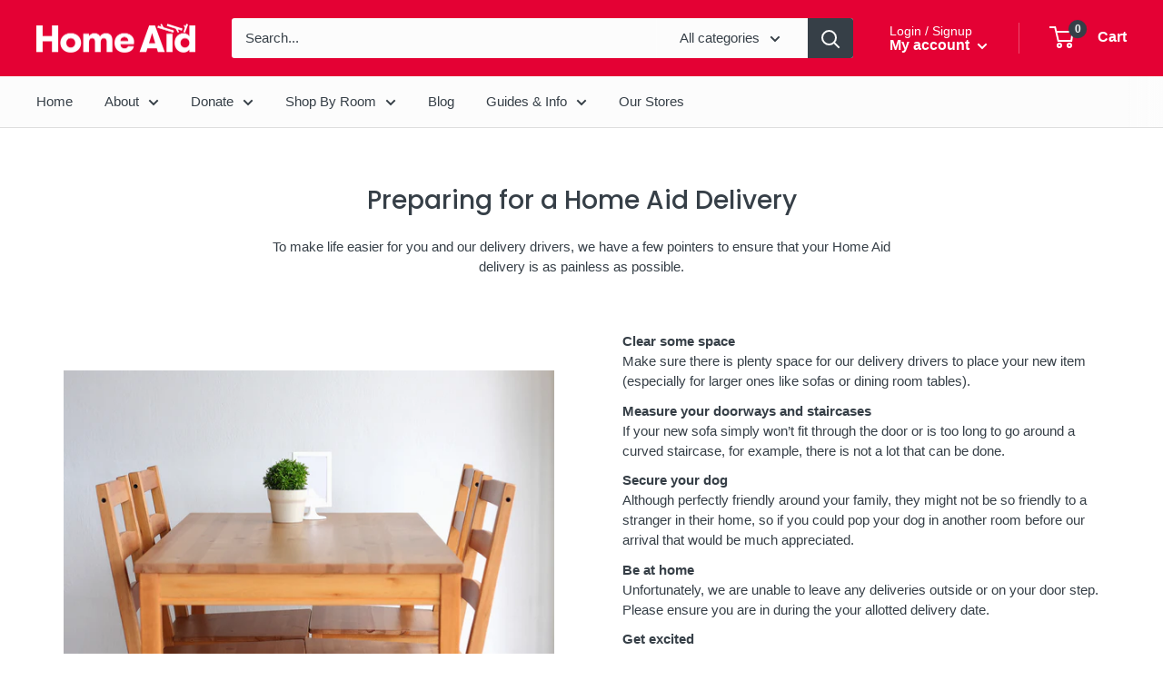

--- FILE ---
content_type: text/javascript
request_url: https://homeaidwestlothian.org/cdn/shop/t/2/assets/custom.js?v=102476495355921946141629712854
body_size: -630
content:
//# sourceMappingURL=/cdn/shop/t/2/assets/custom.js.map?v=102476495355921946141629712854
